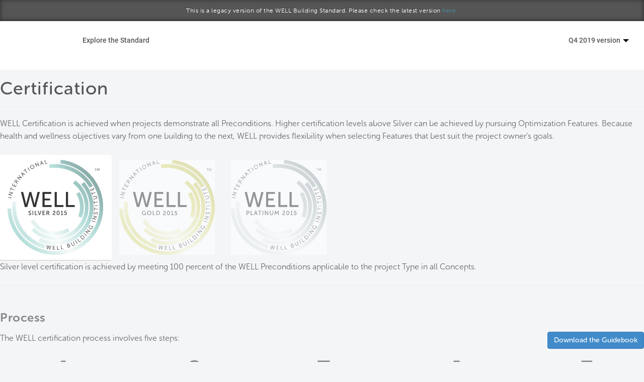

--- FILE ---
content_type: text/html; charset=utf-8
request_url: https://standard.wellcertified.com/v18/certification-old
body_size: 8898
content:
<!DOCTYPE html PUBLIC "-//W3C//DTD XHTML+RDFa 1.0//EN"
  "http://www.w3.org/MarkUp/DTD/xhtml-rdfa-1.dtd">
<html lang="en" dir="ltr"
  xmlns:content="http://purl.org/rss/1.0/modules/content/"
  xmlns:dc="http://purl.org/dc/terms/"
  xmlns:foaf="http://xmlns.com/foaf/0.1/"
  xmlns:og="http://ogp.me/ns#"
  xmlns:rdfs="http://www.w3.org/2000/01/rdf-schema#"
  xmlns:sioc="http://rdfs.org/sioc/ns#"
  xmlns:sioct="http://rdfs.org/sioc/types#"
  xmlns:skos="http://www.w3.org/2004/02/skos/core#"
  xmlns:xsd="http://www.w3.org/2001/XMLSchema#">
<head profile="http://www.w3.org/1999/xhtml/vocab">
  <meta charset="utf-8">
  <meta name="viewport" content="width=device-width, initial-scale=1.0">
  <meta http-equiv="Content-Type" content="text/html; charset=utf-8" />
<link rel="canonical" href="/v18/certification-old" />
<link rel="shortlink" href="/v18/node/14686" />
<link rel="shortcut icon" href="https://standard.wellcertified.com/v18/sites/all/themes/wellfl_new/favicon.ico" type="image/vnd.microsoft.icon" />
  <title>Certification | WELL Standard</title>
  <style>
@import url("https://standard.wellcertified.com/v18/modules/system/system.base.css?q598cs");
</style>
<style>
@import url("https://standard.wellcertified.com/v18/sites/all/libraries/chosen/chosen.css?q598cs");
@import url("https://standard.wellcertified.com/v18/sites/all/modules/chosen/css/chosen-drupal.css?q598cs");
</style>
<style>
@import url("https://standard.wellcertified.com/v18/sites/all/modules/colorbox_node/colorbox_node.css?q598cs");
@import url("https://standard.wellcertified.com/v18/sites/all/modules/date/date_api/date.css?q598cs");
@import url("https://standard.wellcertified.com/v18/sites/all/modules/date/date_popup/themes/datepicker.1.7.css?q598cs");
@import url("https://standard.wellcertified.com/v18/modules/field/theme/field.css?q598cs");
@import url("https://standard.wellcertified.com/v18/sites/all/modules/views/css/views.css?q598cs");
</style>
<style>
@import url("https://standard.wellcertified.com/v18/sites/all/modules/colorbox/styles/default/colorbox_style.css?q598cs");
@import url("https://standard.wellcertified.com/v18/sites/all/modules/ctools/css/ctools.css?q598cs");
@import url("https://standard.wellcertified.com/v18/sites/all/modules/lexicon/css/lexicon.css?q598cs");
@import url("https://standard.wellcertified.com/v18/sites/all/modules/panels/css/panels.css?q598cs");
@import url("https://standard.wellcertified.com/v18/sites/all/libraries/fontawesome/css/font-awesome.css?q598cs");
</style>
<link type="text/css" rel="stylesheet" href="https://s3.amazonaws.com/gbci/web/peer/styles.css" media="all" />
<link type="text/css" rel="stylesheet" href="//netdna.bootstrapcdn.com/bootstrap/3.0.2/css/bootstrap.min.css" media="all" />
<style>
@import url("https://standard.wellcertified.com/v18/sites/all/themes/wellfl_new/css/style.css?q598cs");
@import url("https://standard.wellcertified.com/v18/sites/all/themes/wellfl_new/css/overrides.css?q598cs");
@import url("https://standard.wellcertified.com/v18/sites/all/themes/wellfl_new/css/footer.css?q598cs");
@import url("https://standard.wellcertified.com/v18/sites/all/themes/wellfl_new/css/menu-component.css?q598cs");
@import url("https://standard.wellcertified.com/v18/sites/all/themes/wellfl_new/css/mobile-nav.css?q598cs");
</style>
<style>
@import url("https://standard.wellcertified.com/v18/sites/standard.wellcertified.com.v18/files/fontyourface/font.css?q598cs");
</style>
  <!-- HTML5 element support for IE6-8 -->
  <!--[if lt IE 9]>
    <script src="//html5shiv.googlecode.com/svn/trunk/html5.js"></script>
  <![endif]-->
  <script src="//ajax.googleapis.com/ajax/libs/jquery/1.7.1/jquery.min.js"></script>
<script>window.jQuery || document.write("<script src='/v18/sites/all/modules/jquery_update/replace/jquery/1.7/jquery.min.js'>\x3C/script>")</script>
<script src="https://standard.wellcertified.com/v18/misc/jquery.once.js?v=1.2"></script>
<script src="https://standard.wellcertified.com/v18/misc/drupal.js?q598cs"></script>
<script src="https://standard.wellcertified.com/v18/sites/all/modules/beautytips/js/jquery.bt.min.js?v=0.9.5-rc1"></script>
<script src="https://standard.wellcertified.com/v18/sites/all/modules/beautytips/js/beautytips.min.js?v=7.x-2.x"></script>
<script src="https://standard.wellcertified.com/v18/sites/all/modules/jquery_update/replace/ui/external/jquery.cookie.js?v=67fb34f6a866c40d0570"></script>
<script src="https://standard.wellcertified.com/v18/misc/ajax.js?v=7.58"></script>
<script src="https://standard.wellcertified.com/v18/sites/all/modules/jquery_update/js/jquery_update.js?v=0.0.1"></script>
<script src="//netdna.bootstrapcdn.com/bootstrap/3.0.2/js/bootstrap.min.js"></script>
<script src="https://standard.wellcertified.com/v18/sites/all/modules/autocomplete_searchbox/js/autocomplete_searchbox.js?q598cs"></script>
<script src="https://standard.wellcertified.com/v18/sites/all/libraries/colorbox/jquery.colorbox-min.js?q598cs"></script>
<script src="https://standard.wellcertified.com/v18/sites/all/modules/colorbox/js/colorbox.js?q598cs"></script>
<script src="https://standard.wellcertified.com/v18/sites/all/modules/colorbox/styles/default/colorbox_style.js?q598cs"></script>
<script src="https://standard.wellcertified.com/v18/sites/all/modules/colorbox/js/colorbox_load.js?q598cs"></script>
<script src="https://standard.wellcertified.com/v18/sites/all/modules/themekey/themekey_redirect/themekey_redirect.js?q598cs"></script>
<script src="https://standard.wellcertified.com/v18/sites/all/modules/ctools/js/jump-menu.js?q598cs"></script>
<script src="https://standard.wellcertified.com/v18/sites/all/libraries/chosen/chosen.jquery.js?v=1.1.0"></script>
<script src="https://standard.wellcertified.com/v18/sites/all/modules/google_analytics/googleanalytics.js?q598cs"></script>
<script>(function(i,s,o,g,r,a,m){i["GoogleAnalyticsObject"]=r;i[r]=i[r]||function(){(i[r].q=i[r].q||[]).push(arguments)},i[r].l=1*new Date();a=s.createElement(o),m=s.getElementsByTagName(o)[0];a.async=1;a.src=g;m.parentNode.insertBefore(a,m)})(window,document,"script","//www.google-analytics.com/analytics.js","ga");ga("create", "UA-91896513-1", {"cookieDomain":"auto"});ga("send", "pageview");</script>
<script src="https://s3.amazonaws.com/gbci/web/peer/script.js"></script>
<script src="https://standard.wellcertified.com/v18/sites/all/themes/bootstrap/js/misc/_progress.js?v=7.58"></script>
<script src="https://use.typekit.com/wew7csr.js"></script>
<script>try{Typekit.load();}catch(e){}</script>
<script src="https://standard.wellcertified.com/v18/sites/all/modules/colorbox_node/colorbox_node.js?q598cs"></script>
<script src="https://standard.wellcertified.com/v18/sites/all/modules/chosen/chosen.js?v=1.1.0"></script>
<script src="https://standard.wellcertified.com/v18/sites/all/themes/wellfl_new/js/menu.js?q598cs"></script>
<script src="https://standard.wellcertified.com/v18/sites/all/themes/wellfl_new/js/custom.js?q598cs"></script>
<script src="https://standard.wellcertified.com/v18/sites/all/themes/bootstrap/js/misc/ajax.js?q598cs"></script>
<script>jQuery.extend(Drupal.settings, {"basePath":"\/v18\/","pathPrefix":"","ajaxPageState":{"theme":"wellfl_new","theme_token":"Fx1dtS-4htvQkUNYm6bRQ3oGQyZMtp1aE1c5Sc2JW9A","jquery_version":"1.7","js":{"sites\/all\/themes\/bootstrap\/js\/bootstrap.js":1,"\/\/ajax.googleapis.com\/ajax\/libs\/jquery\/1.7.1\/jquery.min.js":1,"0":1,"misc\/jquery.once.js":1,"misc\/drupal.js":1,"sites\/all\/modules\/beautytips\/js\/jquery.bt.min.js":1,"sites\/all\/modules\/beautytips\/js\/beautytips.min.js":1,"sites\/all\/modules\/jquery_update\/replace\/ui\/external\/jquery.cookie.js":1,"misc\/ajax.js":1,"sites\/all\/modules\/jquery_update\/js\/jquery_update.js":1,"\/\/netdna.bootstrapcdn.com\/bootstrap\/3.0.2\/js\/bootstrap.min.js":1,"sites\/all\/modules\/autocomplete_searchbox\/js\/autocomplete_searchbox.js":1,"sites\/all\/libraries\/colorbox\/jquery.colorbox-min.js":1,"sites\/all\/modules\/colorbox\/js\/colorbox.js":1,"sites\/all\/modules\/colorbox\/styles\/default\/colorbox_style.js":1,"sites\/all\/modules\/colorbox\/js\/colorbox_load.js":1,"sites\/all\/modules\/themekey\/themekey_redirect\/themekey_redirect.js":1,"sites\/all\/modules\/ctools\/js\/jump-menu.js":1,"sites\/all\/libraries\/chosen\/chosen.jquery.js":1,"sites\/all\/modules\/google_analytics\/googleanalytics.js":1,"1":1,"https:\/\/s3.amazonaws.com\/gbci\/web\/peer\/script.js":1,"sites\/all\/themes\/bootstrap\/js\/misc\/_progress.js":1,"https:\/\/use.typekit.com\/wew7csr.js":1,"2":1,"sites\/all\/modules\/colorbox_node\/colorbox_node.js":1,"sites\/all\/modules\/chosen\/chosen.js":1,"sites\/all\/themes\/wellfl_new\/js\/menu.js":1,"sites\/all\/themes\/wellfl_new\/js\/custom.js":1,"sites\/all\/themes\/bootstrap\/js\/misc\/ajax.js":1},"css":{"modules\/system\/system.base.css":1,"sites\/all\/libraries\/chosen\/chosen.css":1,"sites\/all\/modules\/chosen\/css\/chosen-drupal.css":1,"sites\/all\/modules\/colorbox_node\/colorbox_node.css":1,"sites\/all\/modules\/date\/date_api\/date.css":1,"sites\/all\/modules\/date\/date_popup\/themes\/datepicker.1.7.css":1,"modules\/field\/theme\/field.css":1,"sites\/all\/modules\/views\/css\/views.css":1,"sites\/all\/modules\/colorbox\/styles\/default\/colorbox_style.css":1,"sites\/all\/modules\/ctools\/css\/ctools.css":1,"sites\/all\/modules\/lexicon\/css\/lexicon.css":1,"sites\/all\/modules\/panels\/css\/panels.css":1,"sites\/all\/libraries\/fontawesome\/css\/font-awesome.css":1,"https:\/\/s3.amazonaws.com\/gbci\/web\/peer\/styles.css":1,"\/\/netdna.bootstrapcdn.com\/bootstrap\/3.0.2\/css\/bootstrap.min.css":1,"sites\/all\/themes\/bootstrap\/css\/overrides.css":1,"sites\/all\/themes\/wellfl_new\/css\/style.css":1,"sites\/all\/themes\/wellfl_new\/css\/overrides.css":1,"sites\/all\/themes\/wellfl_new\/css\/footer.css":1,"sites\/all\/themes\/wellfl_new\/css\/menu-component.css":1,"sites\/all\/themes\/wellfl_new\/css\/mobile-nav.css":1,"sites\/standard.wellcertified.com.v18\/files\/fontyourface\/font.css":1}},"beautytips":{".lexicon-term":{"fill":"#F4F4F4","strokeStyle":"#666666","spikeLength":20,"spikeGirth":10,"width":350,"overlap":0,"centerPointY":1,"cornerRadius":0,"cssStyles":{"fontFamily":"\u0026quot;Lucida Grande\u0026quot;,Helvetica,Arial,Verdana,sans-serif","fontSize":"15px","padding":"10px 14px","fontWeight":"300"},"shadow":1,"shadowColor":"rgba(0,0,0,.5)","shadowBlur":8,"shadowOffsetX":4,"shadowOffsetY":4,"cssSelect":".lexicon-term","list":["fill","strokeStyle","spikeLength","spikeGirth","width","overlap","centerPointY","cornerRadius","cssStyles","shadow","shadowColor","shadowBlur","shadowOffsetX","shadowOffsetY"]},".beautytips":{"fill":"#F4F4F4","strokeStyle":"#666666","spikeLength":20,"spikeGirth":10,"width":350,"overlap":0,"centerPointY":1,"cornerRadius":0,"cssStyles":{"fontFamily":"\u0026quot;Lucida Grande\u0026quot;,Helvetica,Arial,Verdana,sans-serif","fontSize":"15px","padding":"10px 14px","fontWeight":"300"},"shadow":1,"shadowColor":"rgba(0,0,0,.5)","shadowBlur":8,"shadowOffsetX":4,"shadowOffsetY":4,"cssSelect":".beautytips","list":["fill","strokeStyle","spikeLength","spikeGirth","width","overlap","centerPointY","cornerRadius","cssStyles","shadow","shadowColor","shadowBlur","shadowOffsetX","shadowOffsetY"]}},"colorbox":{"opacity":"0.85","current":"{current} of {total}","previous":"\u00ab Prev","next":"Next \u00bb","close":"Close","maxWidth":"98%","maxHeight":"98%","fixed":true,"mobiledetect":true,"mobiledevicewidth":"480px"},"ThemeKeyRedirect":{"checkOnce":false,"redirectOnce":false},"chosen":{"selector":"select:visible","minimum_single":2,"minimum_multiple":2,"minimum_width":200,"options":{"disable_search":false,"disable_search_threshold":0,"search_contains":false,"placeholder_text_multiple":"Choose some options","placeholder_text_single":"Choose an option","no_results_text":"No results match","inherit_select_classes":true}},"urlIsAjaxTrusted":{"\/v18\/certification-old":true},"googleanalytics":{"trackOutbound":1,"trackMailto":1,"trackDownload":1,"trackDownloadExtensions":"7z|aac|arc|arj|asf|asx|avi|bin|csv|doc(x|m)?|dot(x|m)?|exe|flv|gif|gz|gzip|hqx|jar|jpe?g|js|mp(2|3|4|e?g)|mov(ie)?|msi|msp|pdf|phps|png|ppt(x|m)?|pot(x|m)?|pps(x|m)?|ppam|sld(x|m)?|thmx|qtm?|ra(m|r)?|sea|sit|tar|tgz|torrent|txt|wav|wma|wmv|wpd|xls(x|m|b)?|xlt(x|m)|xlam|xml|z|zip"},"colorbox_node":{"width":"600px","height":"600px"},"bootstrap":{"anchorsFix":"1","anchorsSmoothScrolling":"1","popoverEnabled":"1","popoverOptions":{"animation":1,"html":0,"placement":"right","selector":"","trigger":"click","title":"","content":"","delay":0,"container":"body"},"tooltipEnabled":"1","tooltipOptions":{"animation":1,"html":0,"placement":"auto left","selector":"","trigger":"hover focus","delay":0,"container":"body"}}});</script>
</head>
<body class="html not-front not-logged-in no-sidebars page-node page-node- page-node-14686 node-type-page legacy-standard" >
  <div id="skip-link">
    <a href="#main-content" class="element-invisible element-focusable">Skip to main content</a>
  </div>
    

<div class="header-banner">
	<h6 class="text-center">This is a legacy version of the WELL Building Standard. Please check the latest version <a href="http://standard.wellcertified.com">here.</a></h6>
</div>
<style>
	.cbp-concept-title {
		padding-top: 14px;
    	color: #53565A; 
    	margin-bottom: 15px;
	}
	.concept-title {
		padding-top: 20px;
		font-weight: 300;
	}
</style>

<div class="nav-container">

	<div class="navbar-header">
		<a href="https://legacy.wellcertified.com/en">
			<a href="https://legacy.wellcertified.com/en"><div style="z-index:1000" class="master-logo"></div></a>
		</a>

		<div type="button" class="menu__mobile" id="showRightPush" style="position:absolute;margin-right: 15px; margin-top: 20px !important; z-index: 3000; right: 0">
			<a class="menu-mobile-a" style="color:#444;font-size:44px">
				<span class="menu-bread-container menu-bread-container-top"><span class="menu-bread menu-bread-top">&nbsp;</span></span>
				<span class="menu-bread-container menu-bread-container-bottom"><span class="menu-bread menu-bread-bottom">&nbsp;</span></span>
			</a>
		</div>
	</div>

	<div class="cbp-spmenu-push">
		<div class="row">
			<nav class="cbp-spmenu cbp-spmenu-vertical cbp-spmenu-right col-md-12" id="cbp-spmenu-s2">
				<a href="https://legacy.wellcertified.com/en/">Home</a>
				<a href="https://legacy.wellcertified.com/en/our-standard">Start a project</a>
				<a href="https://legacy.wellcertified.com/en/your-community">Become a WELL AP</a>
				<a href="https://standard.wellcertified.com/v18">Explore the Standard</a>
				<a href="https://legacy.wellcertified.com/en/about-iwbi">About Us</a>
			</nav>
		</div>
		<div class="row">
			<div class="col-md-12">
				<a href="https://www.wellcertified.com/en/app">
					<img src="https://legacy.wellcertified.com/sites/default/files/styles/course__428x285_/public/field/image/sticky-APP-landing.png" class="img-responsive"></img>
				</a>
			</div>
		</div>
	</div>

	<div class="navbar-collapse collapse" style="margin-top: 10px">
		<nav id="cbp-hrmenu" class="cbp-hrmenu" role="navigation">

			<ul>
				<li class="explore-standard">
					<a href="https://standard.wellcertified.com/v18">Explore the Standard</a>
					<div class="cbp-hrsub" style="">
						<div class="cbp-hrsub-inner" style="background-color: #fff; padding: 2% 4% 2% 4%"> 

							<div class="col-md-5">

								<ul style="border-color: #fff">
									<li><a href="https://legacy.wellcertified.com/content/explore-standard" style="padding-bottom: 15px; font-weight: 300;">Overview</a></li>
								</ul>

								<h5 class="uppercase">Certification</h5>
								<ul style="border-color: #fff">
									<li><a href="/v18/certification-process" style="padding-bottom: 15px; font-weight: 300;">Certification Process</a></li>
									<li><a href="/v18/project-types" style="padding-bottom: 15px; font-weight: 300;">Project Types & Pilot Programs</a></li>
									<li><a href="/v18/scoring" style="padding-bottom: 15px; font-weight: 300;">Scoring</a></li>
									<li><a href="/v18/aap" style="padding-bottom: 15px; font-weight: 300;">Alternative Adherence Paths & Equivalencies</a></li>
									<li><a href="/v18/well-crosswalks" style="padding-bottom: 15px; font-weight: 300;">WELL Crosswalks & Alignments</a></li>
									<li><a href="https://legacy.wellcertified.com/timeline-estimator" style="padding-bottom: 15px; font-weight: 300;">Timeline Estimator</a></li>
								</ul>




								<h5 class="uppercase" style="padding-top: 2em">Reference</h5>
								<ul style="border-color: #fff">
									<li><a href="/v18/glossary" style="padding-bottom: 15px; font-weight: 300;">Glossary</a></li>
									<li><a href="/v18/references" style="padding-bottom: 15px; font-weight: 300;">Citations</a></li>
									<li><a href="/v18/feature-types" style="padding-bottom: 15px; font-weight: 300;">Feature Types & Verification Methods </a></li>
									<li><a href="/v18/cs-scope" style="padding-bottom: 15px' font-weight: 300;">Core & Shell Matrix</a></li>
								</ul>

							</div>


							<div class="col-md-7">
								<h5 class="uppercase">Explore features within each WELL concept</h5>

								<div class="col-md-6">
									<div class="col-md-12" style="padding-bottom: 15px">
										<div class="row concept">
											<a href="/v18/air">
												<img class="img-responsive" src="https://legacy.wellcertified.com/assets/icons/air-grey.png"  />

												<span class="concept-section">
													<p class="concept-title">AIR</p>
												</span>
											</a>
										</div>
									</div>

									<div class="col-md-12" style="padding-bottom: 15px">
										<div class="row concept">
											<a href="/v18/water">
												<img class="img-responsive" src="https://legacy.wellcertified.com/assets/icons/water-grey.png" />

												<span class="concept-section">
													<p class="concept-title">WATER</p>
												</span>
											</a>
										</div>
									</div>

									<div class="col-md-12" style="padding-bottom: 15px">
										<div class="row concept">
											<a href="/v18/nourishment">
												<img class="img-responsive" src="https://legacy.wellcertified.com/assets/icons/nourishment-grey.png" />

												<span class="concept-section">
													<p class="concept-title">NOURISHMENT</p>

												</span>
											</a>
										</div>
									</div>

									<div class="col-md-12" style="padding-bottom: 15px">
										<div class="row concept">
											<a href="/v18/light">
												<img class="img-responsive" src="https://legacy.wellcertified.com/assets/icons/light-grey.png"  />
												<span class="concept-section">
													<p class="concept-title">LIGHT</p>
												</span>
											</a>
										</div>
									</div>
								</div>

								<div class="col-md-6">

									<div class="col-md-12" style="padding-bottom: 15px">
										<div class="row concept">
											<a href="/v18/fitness">
												<img class="img-responsive" src="https://legacy.wellcertified.com/assets/icons/fitness-grey.png" />
												<span class="concept-section">
													<p class="concept-title">FITNESS</p>		
												</span>
											</a>
										</div>
									</div>

									<div class="col-md-12" style="padding-bottom: 15px">
										<div class="row concept">
											<a href="/v18/comfort">
												<img class="img-responsive" src="https://legacy.wellcertified.com/assets/icons/comfort-grey.png" />
												<span class="concept-section">
													<p class="concept-title">COMFORT</p>
												</span>
											</a>
										</div>
									</div>

									<div class="col-md-12" style="padding-bottom: 15px">
										<div class="row concept">
											<a href="/v18/mind">
												<img class="img-responsive" src="https://legacy.wellcertified.com/assets/icons/mind-grey.png"  />
												<span class="concept-section">
													<p class="concept-title">MIND</p>
												</span>
											</a>
										</div>
									</div>

									<div class="col-md-12" style="padding-bottom: 15px">
										<div class="row concept">
											<a href="/v18/innovation">
												<img class="img-responsive" src="https://legacy.wellcertified.com/assets/icons/inno.png" />
												<span class="concept-section">
													<p class="concept-title">INNOVATION</p>
												</span>
											</a>

										</div>
									</div>

								</div>
							</div>

						</div><!-- /cbp-hrsub-inner -->
					</div><!-- /cbp-hrsub -->
				</li>

				<li class="version-dropdown pull-right expanded dropdown">
					<a href="/user" data-target="#" class="dropdown-toggle" data-toggle="dropdown" aria-expanded="false">Q4 2019 version <span class="caret"></span></button></a>
					<ul class="dropdown-menu pull-right">
														<li class="leaf"><a href="https://standard.wellcertified.com/certification-old">Q4 2020 version</a></li>
																					<li class="leaf"><a href="https://standard.wellcertified.com/v21/certification-old">Q3 2020 version</a></li>
																					<li class="leaf"><a href="https://standard.wellcertified.com/v20/certification-old">Q2 2020 version</a></li>
																					<li class="leaf"><a href="https://standard.wellcertified.com/v19/certification-old">Q1 2020 version</a></li>
																					<li class="leaf active"><a href="#">Q4 2019 version</a></li>
																					<li class="leaf"><a href="https://standard.wellcertified.com/v17/certification-old">Q3 2019 version</a></li>
																					<li class="leaf"><a href="https://standard.wellcertified.com/v16/certification-old">Q2 2019 version</a></li>
																					<li class="leaf"><a href="https://standard.wellcertified.com/v15/certification-old">Q1 2019 version</a></li>
																					<li class="leaf"><a href="https://standard.wellcertified.com/v14/certification-old">Q4 2018 version</a></li>
																					<li class="leaf"><a href="https://standard.wellcertified.com/v13/certification-old">Q3 2018 version</a></li>
																					<li class="leaf"><a href="https://standard.wellcertified.com/v12/certification-old">Q2 2018 version</a></li>
																					<li class="leaf"><a href="https://standard.wellcertified.com/v11/certification-old">Q1 2018 version</a></li>
																					<li class="leaf"><a href="https://standard.wellcertified.com/v10/certification-old">Q4 2017 version</a></li>
																					<li class="leaf"><a href="https://standard.wellcertified.com/v9/certification-old">Q3 2017 version</a></li>
																					<li class="leaf"><a href="https://standard.wellcertified.com/v8/certification-old">Q2 2017 version</a></li>
																					<li class="leaf"><a href="https://standard.wellcertified.com/v7/certification-old">January 2017 version</a></li>
																					<li class="leaf"><a href="https://standard.wellcertified.com/v6/certification-old">October 2016 version</a></li>
																					<li class="leaf"><a href="https://standard.wellcertified.com/v3/certification-old">September 2015 version</a></li>
																			<li class="separator"><hr/></li>
						<li><a href="/archives">Standard Archives</a></li>
					</ul>
				</li>

				<style>

					ul .right-options li a:hover {
						color: #429db5;
					}
				</style>
			</ul>
		</nav>
	</div>
</div>

<script type="text/javascript">
	jQuery(document).ready(function ($) {
		jQuery('#tabs').tab();
		jQuery('.nav-tabs.nav-stacked > li > a').hover(function() {
			jQuery(this).tab('show');
		});
		
		jQuery('.nav-tabs.nav-stacked > li > a').click(function() {
			var tabClass = jQuery(this).attr('href');
			var tabAction = tabClass + " a.btn";
			var targetLink = jQuery(tabAction).attr('href');
			jQuery(location).attr('href',targetLink);
		});		
	});

	jQuery('.cbp-hrmenu li').hover(function() {
		jQuery(this).addClass("cbp-hropen");
	}, function() {
		jQuery(this).removeClass("cbp-hropen");	  
	});
	
	jQuery('.menu-mobile-a').click(function() {
		jQuery('.cbp-spmenu-push').toggleClass("open");
		jQuery('.menu-mobile-a').toggleClass('checked');
		jQuery('.body-wrapper').toggleClass('mobile-nav');
		jQuery('body').toggleClass('mobile-nav');				
	});
	
</script>

<!-- Classie - class helper functions by @desandro https://github.com/desandro/classie -->
<script src="/sites/all/themes/wellfl_new/js/classie.js"></script>

<script>
	var 
	menuRight = document.getElementById( 'cbp-spmenu-s2' ),
	showRight = document.getElementById( 'showRight' ),
       // showRightPush = document.getElementById( 'showRightPush' ),
       body = document.body;


       jQuery(document).ready(function() {	
       	showRightPush.onclick = function() {
       		classie.toggle( this, 'active' );
        //   classie.toggle( body, 'cbp-spmenu-push-toleft' );
        classie.toggle( menuRight, 'cbp-spmenu-open' );
        disableOther( 'showRightPush' );
    };

});

</script>
<div id="body" class="mainpanel">

	<div class="contentpanel">
		
		<header role="banner" id="page-header">
					</header> <!-- /#page-header -->

		<div class="row" id="main-row-content" style="margin: 0px;">

			
			<section class="col-sm-12" style="padding: 0px;">
						<a id="main-content"></a>
										<h1 class="page-header">Certification</h1>
																												  <div class="region region-content">
    <section id="block-system-main" class="block block-system clearfix">

      
  <div  about="/v18/certification-old" typeof="foaf:Document" class="ds-1col node node-page view-mode-full clearfix">

  
  <div class="field field-name-body field-type-text-with-summary field-label-hidden"><div class="field-items"><div class="field-item even" property="content:encoded"><p>WELL Certification is achieved when projects demonstrate all Preconditions. Higher certification levels above Silver can be achieved by pursuing Optimization Features. Because health and wellness objectives vary from one building to the next, WELL provides flexibility when selecting Features that best suit the project owner’s goals.</p>
<div class="desktop">
<ul class="nav nav-tabs no-mobile" role="tablist"><li class="silver active"><a aria-controls="view1" role="tab" data-toggle="tab" href="#view1"><img style="max-width:190px" src="/sites/default/files/2015-WELL-silver.jpg" alt="WELL Silver Certification" border="0" /></a></li>
<li class="gold"><a aria-controls="view2" role="tab" data-toggle="tab" href="#view2"><img style="max-width:190px" src="/sites/default/files/2015-WELL-gold.jpg" alt="WELL Gold Certification" border="0" /></a></li>
<li class="platinum"><a aria-controls="view3" role="tab" data-toggle="tab" href="#view3"><img style="max-width:190px" src="/sites/default/files/2015-WELL-platinum.jpg" alt="WELL Platinum Certification" border="0" /></a></li>
</ul><div class="tab-content no-mobile">
<div role="tabpanel" class="tab-pane active" id="view1">
<p>Silver level certification is achieved by meeting 100 percent of the WELL Preconditions applicable to the project Type in all Concepts.</p>
</div>
<div role="tabpanel" class="tab-pane" id="view2">
<p>Gold level certification is achieved by meeting all of the WELL Preconditions, as well as 40 percent or more of the Optimization Features.</p>
</div>
<div role="tabpanel" class="tab-pane" id="view3">
<p>Platinum level certification is achieved by meeting all of the WELL Preconditions, as well as 80 percent or more of the Optimization Features.</p>
</div>
</div>
</div>
<hr style="display:block; clear:both;" /></div></div></div><div class="field field-name-field-additional-section field-type-text-long field-label-hidden"><div class="field-items"><div class="field-item even"><h2>Process</h2>
<p><a id="processbtn" class="btn btn-primary pull-right" href="/resources/guidebook" target="_blank">Download the Guidebook</a>The WELL certification process involves five steps: <br /><br /><img src="/sites/default/files/certification_0-2.png" class="certification" border="0" style="max-width: 100% !important; margin: 0px; border: 0px;" /></p>
<h3 id="registration">1. Registration</h3>
<p>WELL Certification begins with registration through <a href="https://projects.wellcertified.com"> WELL Online. </a> Once a project is registered through WELL Online, registration includes: access to WELL Online, an orientation webinar for the project team, and access to our project helpdesk.</p>
<p>Once registered, GBCI (which provides third-party certification for WELL) will assign a WELL Performance Testing Agent to the project. The WELL Performance Testing Agent is integral to the certification process. He/she will be able to help answer questions about certification, but more importantly will be the person who reviews project documentation and performs all onsite performance testing and visual inspections that are part of Performance Verification.</p>
<h3 id="commissioning">2. Documentation Requirements</h3>
<p>WELL Certification requires documentation as well as a series of onsite performance tests known as Performance Verification prior to final certification review.</p>
<p>Documentation requirements include annotated project documents and drawings in addition to letters of assurance from the project team. Projects must submit all required documentation before Performance Verification can begin.</p>
<h3 id="commissioning">3. Performance Verification </h3>
<p>Performance Verification ensures that the building is performing as intended and can help to maintain and improve its performance over time. This consists of a site visit, during which the WELL Performance Testing Agent completes visual inspections to verify documentation, and performance tests to evaluate air and water quality, noise, light and temperature levels, and other environmental parameters applicable to WELL requirements.</p>
<p>Upon completion of Performance Verification, the project receives a WELL Report that provides a Feature-by-Feature assessment of WELL requirements. If the results of the Performance Verification process demonstrate that the project meets all performance requirements, the project team is ready to submit for final certification. If the project does not meet all WELL Feature requirements, project teams will have the opportunity to make improvements.</p>
<h3 id="certification">4. Certification</h3>
<p class="">WELL Certification recognizes that the project has successfully documented compliance with all features and passed Performance Verification. Upon achievement of WELL Certification, the project will receive the official award letter, a WELL Certification plaque, other relevant documents, and sample marketing materials to help promote the WELL Certified™ building.</p>
<h3 id="recertification">5. Recertification and Documentation Submission</h3>
<p class="">Recertification ensures that the project maintains the same high level of design, maintenance, and operations over time. </p>
<p>For <strong>New and Existing Buildings </strong> and <strong>New and Existing Interiors</strong> projects, WELL Certification is valid for three years from the date of the certification award letter. In order to maintain certification after that time, a project must apply for recertification and performance verification to determine that the building continues to perform to the WELL Building Standard. </p>
<p>WELL <strong>Core and Shell </strong>certified projects provide healthy and productive amenity spaces to their occupants and enable tenants to pursue WELL Certification for their interior spaces. WELL Core and Shell projects may recertify to verify the ongoing performance of amenity spaces and core elements of the building. After projects certify through Core and Shell, the interior spaces are primed for WELL for New and Existing Interiors Certification.</p>
<hr /></div><div class="field-item odd"><h2>Alternative Adherence Path</h2>
<p>WELL welcomes projects to meet feature requirements through innovative, alternate strategies, which can be proposed through an alternative adherence path (AAP) submission. An AAP is a formal request submitted by a project to receive technical guidance and approval for an alternative strategy to comply with a WELL feature, prior to full documentation review. </p>
<ul><li>Each project receives three AAPs at no additional cost. Subsequent AAPs are subject to a fee and there is no limit on the number of AAPs that can be submitted per project. (Contact the project's WELL Performance Testing Agent or <a href="mailto:technical@wellcertified.com">technical@wellcertified.com</a> for more information on AAP fees.)</li><li>AAPs may be submitted before or after project registration. </li>
<li>Each AAP applies only to the project under which it was submitted and may not be applied to other projects.</li>
<li>If IWBI determines that an AAP has a broader application across multiple projects, the AAP rulings may be made public or may influence the development of the WELL program.</li>
</ul></div><div class="field-item even"><h2>Fees</h2>
<p>
IWBI is currently offering WELL pricing to reward early adopters and leaders of the healthy building movement. To take advantage of this special pricing, we encourage projects to register before June 30, 2017 and continue the momentum of the healthy building movement.
</p>
<p>
You can either register a project or register your entire portfolio. The higher the square footage, the more flexibility is afforded on pricing, providing economies of scale. We have also given you the flexibility to include projects of different project types. We encourage you to leverage our new easy-to-use <a href="https://projects.wellcertified.com/node/add/pricing">pricing calculator</a>, create an estimate, register your project with WELL Online and get WELL Certified™!
</p>
<p><a class="btn btn-primary" href="https://projects.wellcertified.com/node/add/pricing">Get started</a></p>
</div></div></div></div>


</section> <!-- /.block -->
<section id="block-block-5" class="block block-block contextual-links-region clearfix">

      
  <style>
<!--/*--><![CDATA[/* ><!--*/

body,h1,h2,h3,h4,h5,p,a{
font-family:museo-sans-rounded !important;
}

div,p{
font-size:16px;
}
.card .card-content{
font-size:16px;
}

h2, .h2{
font-size:24px;
}

.nav-bracket>li>a{
font-family:roboto;
}
.view-parts h3 span{
font-size:16px;
}

/*--><!]]>*/
</style>
</section> <!-- /.block -->
  </div>
		</section>

	</div>
</div>
</div>

<script>
	jQuery(window).load(function(){
		jQuery(".hameid-loader-overlay").fadeOut(500);
	});
</script>  <script src="https://standard.wellcertified.com/v18/sites/all/themes/bootstrap/js/bootstrap.js?q598cs"></script>
</body>
</html>
